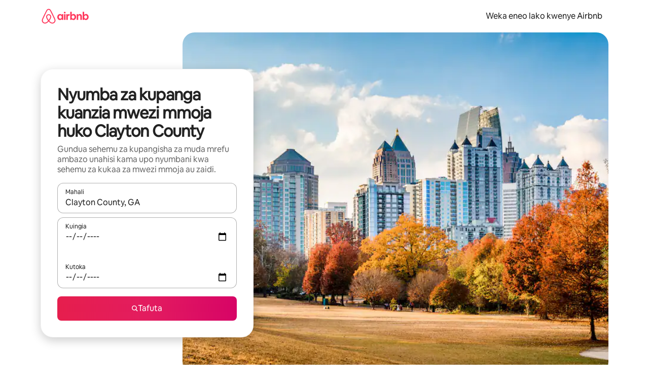

--- FILE ---
content_type: text/javascript
request_url: https://a0.muscache.com/airbnb/static/packages/web/sw/ce9a.9d62d1ed5b.js
body_size: 16144
content:
__d(function(g,r,i,a,m,e,d){"use strict";var o=r(d[0]).default;function t(){let s=o(r(d[1]));return t=function(){return s},s}Object.defineProperty(e,"__esModule",{value:!0}),e.NiobeError=void 0;var s=o(r(d[2]));class n extends Error{static isNiobeError(o){return o?.name==="NiobeError"}static isGraphQLErrors(o){return n.isNiobeError(o)&&Array.isArray(o?.cause)}static isNetworkError(o){return n.isNiobeError(o)&&o.cause?.name==="NiobeNetworkError"}static isAbortError(o){return n.isNiobeError(o)&&o.cause?.name==="AbortError"}static isSSRTimeoutError(o){return n.isNiobeError(o)&&o.cause?.code==="ECONNABORTED"}static get genericErrorMessage(){return s.default.t("niobe.generic_error_message")}constructor(o){let s;const c=Array.isArray(o);c&&((0,t().default)(o.length>0,"NiobeError cannot be constructed with an empty array"),[{message:s}]=o),super(s||n.genericErrorMessage,{cause:o}),this.name="NiobeError",this.cause=void 0,this.graphQLErrors=void 0,this.networkError=void 0,this.cause=o,c?this.graphQLErrors=o:this.networkError=o}}e.NiobeError=n},"00dfad",["ba7a76","1d8d09","a9f4b1"]);
__d(function(g,r,i,a,m,e,d){"use strict";function t(){let n=r(d[0]);return t=function(){return n},n}function n(){let t=r(d[1]);return n=function(){return t},t}function u(){let t=r(d[2]);return u=function(){return t},t}function o(){let t=r(d[3]);return o=function(){return t},t}function c(){let t=r(d[4]);return c=function(){return t},t}function f(){let t=r(d[5]);return f=function(){return t},t}function l(){let t=r(d[6]);return l=function(){return t},t}function b(){let t=r(d[7]);return b=function(){return t},t}function s(){let t=r(d[8]);return s=function(){return t},t}function y(){let t=r(d[9]);return y=function(){return t},t}function P(){let t=r(d[10]);return P=function(){return t},t}function p(){let t=r(d[11]);return p=function(){return t},t}function O(){let t=r(d[12]);return O=function(){return t},t}function j(){let t=r(d[13]);return j=function(){return t},t}function Q(){let t=r(d[14]);return Q=function(){return t},t}function h(){let t=r(d[15]);return h=function(){return t},t}function E(){let t=r(d[16]);return E=function(){return t},t}Object.defineProperty(e,"__esModule",{value:!0}),Object.defineProperty(e,"NiobeError",{enumerable:!0,get:function(){return u().NiobeError}}),Object.defineProperty(e,"NiobeNetworkError",{enumerable:!0,get:function(){return o().NiobeNetworkError}}),Object.defineProperty(e,"caughtGraphQLErrorsSymbol",{enumerable:!0,get:function(){return n().caughtGraphQLErrorsSymbol}}),Object.defineProperty(e,"extractErrors",{enumerable:!0,get:function(){return t().extractErrors}}),Object.defineProperty(e,"extractFieldWithCaughtErrors",{enumerable:!0,get:function(){return t().extractFieldWithCaughtErrors}}),Object.defineProperty(e,"fieldHasNoErrors",{enumerable:!0,get:function(){return t().fieldHasNoErrors}}),Object.defineProperty(e,"hasError",{enumerable:!0,get:function(){return t().hasError}}),Object.defineProperty(e,"readInlineData",{enumerable:!0,get:function(){return E().readInlineData}}),Object.defineProperty(e,"useClientSideQuery",{enumerable:!0,get:function(){return c().useClientSideQuery}}),Object.defineProperty(e,"useClientSideRestQuery",{enumerable:!0,get:function(){return f().useClientSideRestQuery}}),Object.defineProperty(e,"useInvalidateQuery",{enumerable:!0,get:function(){return l().useInvalidateQuery}}),Object.defineProperty(e,"useMutation",{enumerable:!0,get:function(){return b().useMutation}}),Object.defineProperty(e,"useNiobeClient",{enumerable:!0,get:function(){return s().useNiobeClient}}),Object.defineProperty(e,"useOrCreateNiobeClient",{enumerable:!0,get:function(){return y().useOrCreateNiobeClient}}),Object.defineProperty(e,"usePrefetch",{enumerable:!0,get:function(){return P().usePrefetch}}),Object.defineProperty(e,"usePrefetchQuery",{enumerable:!0,get:function(){return p().usePrefetchQuery}}),Object.defineProperty(e,"usePreloadedQuery",{enumerable:!0,get:function(){return O().usePreloadedQuery}}),Object.defineProperty(e,"usePreloadedRestQuery",{enumerable:!0,get:function(){return j().usePreloadedRestQuery}}),Object.defineProperty(e,"useSubscription",{enumerable:!0,get:function(){return Q().useSubscription}}),Object.defineProperty(e,"useTriggeredQuery",{enumerable:!0,get:function(){return h().useTriggeredQuery}}),Object.defineProperty(e,"useUnmaskedFragment",{enumerable:!0,get:function(){return E().useUnmaskedFragment}})},"068abc",["33b46b","db0b62","00dfad","1004f3","c5dc4e","5e3129","dc85d5","232bbc","915be2","647064","5caabc","117181","38cef4","e322ba","c50670","b54273","a1c4a0"]);
__d(function(g,r,i,a,m,e,d){"use strict";Object.defineProperty(e,"__esModule",{value:!0}),e.directCacheAccessDuringOptimisticUpdateError=function(n){return t(`NIOBE93 [${n}]`)},e.invalidNormalizationPatch=function(){return t("NIOBE42")},e.invalidQueryRefError=function(n){return t("NIOBE11")},e.missingSubscriptionId=function(n){return t(`NIOBE72 [${n}]`)},e.niobeClientNotFoundFromContext=function(n){return t(`NIOBE01 [${n}]`)},e.optimisticResponseWithoutNormalizedItemsError=function(n){return t(`NIOBE92 [${n}]`)},e.receivedQueryRefForWrongClient=function({type:n},{type:o}){return t(`NIOBE03 [${n} ${o}]`)},e.reportNiobeError=o,e.ssrTimeoutError=function(n,o){return t(`NIOBE52 [${n}]`)},e.throwNiobeError=function(n){throw n},e.unexpectedlyUnloadedPrepareLoader=function(){return t("NIOBE21")},e.unparseableSubscriptionMessage=function(n){return t(`NIOBE71 [${n}]`)},e.warnNiobeError=function(n,t){o(n,t)};var n=r(d[0]);function t(t){return new n.PineappleError(t,{fingerprint:["niobe"]})}function o(t,o){(0,n.reportError)(t,o)}},"07f19c",["f2f40f"]);
__d(function(g,r,i,a,m,e,d){"use strict";Object.defineProperty(e,"__esModule",{value:!0}),e.NiobeNetworkError=void 0,e.NiobeNetworkError=class extends Error{constructor(t,{body:s,errorType:o,statusCode:h,headers:u}={}){super(t),this.name="NiobeNetworkError",this.body=void 0,this.errorType=void 0,this.result=void 0,this.statusCode=void 0,this.headers=void 0,this.body=s,this.errorType=o,this.statusCode=h,this.headers=u;try{this.result=s&&JSON.parse(s)}catch{}}}},"1004f3",[]);
__d(function(g,r,i,a,m,_e,d){"use strict";var e=r(d[0]).default;Object.defineProperty(_e,"__esModule",{value:!0}),_e.usePrefetchQuery=function(e){let l=(0,u().useNiobeClient)(),[s,c]=(0,t.useState)({data:void 0,loading:!1,networkStatus:"loading",variables:e.variables,error:void 0}),f=(0,n.default)(()=>e,[e]),v=(0,t.useMemo)(()=>new AbortController,[f]);return(0,t.useEffect)(()=>()=>{v.abort()},[v]),[s,(0,t.useCallback)(async function(){c(e=>({...e,loading:!0,networkStatus:"loading"}));let{signal:e}=v;try{let t=await l.prefetchQuery({signal:e,...f});return c({error:void 0,...t,loading:!1,networkStatus:"ready",variables:f.variables,data:t.data||void 0}),t}catch(t){let e=t instanceof Error?t:Error(String(t));c({error:new(o()).NiobeError(e),loading:!1,networkStatus:"error",variables:f.variables,data:void 0})}},[l,f])]};var t=r(d[1]),n=e(r(d[2]));function o(){let e=r(d[3]);return o=function(){return e},e}function u(){let e=r(d[4]);return u=function(){return e},e}},"117181",["ba7a76","07aa1f","54d92b","00dfad","915be2"]);
__d(function(g,r,i,a,m,e,d){"use strict";Object.defineProperty(e,"__esModule",{value:!0}),e.useMutation=function(u,l){let s=(0,n().useNiobeClient)(),[c,f]=(0,t.useState)({data:void 0,error:void 0,called:!1,loading:!1}),_=(0,t.useRef)(l);return _.current=l,[(0,t.useCallback)(async t=>{let n=_.current;f(t=>({...t,loading:!0}));let l=await s.mutate({mutation:u,...n,...t,unsafe__shouldThrowErrors:!1});if(n?.unsafe__shouldThrowErrors){let t=(0,o().parseMutationErrorToThrow)(l.error);if(t)throw f({data:void 0,loading:!1,called:!0,error:t}),t}f({...l,data:l.data??void 0,loading:!1,called:!0});let c=t?.onCompleted||n?.onCompleted;return c&&!l.error&&c(l?.data||{}),l},[s,u]),c]};var t=r(d[0]);function o(){let t=r(d[1]);return o=function(){return t},t}function n(){let t=r(d[2]);return n=function(){return t},t}},"232bbc",["07aa1f","f9de9f","915be2"]);
__d(function(g,r,i,a,m,e,d){"use strict";var n=r(d[0]).default;Object.defineProperty(e,"__esModule",{value:!0}),e.createSectionConfig=function({clientLoader:n,serverLoader:l,...c}){let o=(0,u.default)(n);return l&&(o.value=(0,t.default)(l)),{loader:o,...c}},e.createSectionContainer=function(n,t){function u(u){return(0,l.jsx)(n,{...t(u)})}return u.displayName=`${n.displayName||n.name}Container`,u},e.createSectionRegistry=function(n){return function(t){return null===t?null:n[t]||null}};var t=n(r(d[1])),u=n(r(d[2])),l=r(d[3])},"28b6a0",["ba7a76","d17907","b4385c","b8c07d"]);
__d(function(g,r,i,a,m,e,d){"use strict";Object.defineProperty(e,"__esModule",{value:!0}),e.useAppRoutes=function(){return(0,t.useContext)(u.AppRoutesContext)};var t=r(d[0]),u=r(d[1])},"2c12de",["07aa1f","8a5cbd"]);
__d(function(g,r,i,a,m,e,d){"use strict";var t=r(d[0]).default;function n(){let t=r(d[1]);return n=function(){return t},t}Object.defineProperty(e,"__esModule",{value:!0}),e.createBrowserSideClient=function(t,{hydrationData:R,origin:p}){let E,v,h=window,y=new URLSearchParams(h.location.search),k="true"===y.get("niobe_skip_prepare"),B=(0,n().createBrowserFetch)(h.fetch),H=(0,_().getBrowserHyperloopEnv)(),N=(0,w().createBrowserMetricReporter)(H),T=c.default.logJitneyEvent.bind(c.default),{performance:W}=h,A=W?.memory?.jsHeapSizeLimit,I=(0,l().createNiobeFetchEventSource)(h.document.body),L=(0,S().getWebSocketGatewayURL)(h.location),M=L?new(s()).WebSocketClient({WebSocket:h.WebSocket,onlineIndicator:h,wsGatewayURL:L,metricReporter:N,jitneyLogger:T}):void 0;return new t({cacheMaxSize:A&&A/4,disablePrepare:k,extraHeaders:(E={},(v=y.get("niobe_test_destinations"))&&(E[b().KRAKEN_TEST_DESTINATIONS_HEADER]=v),E),fetch:B,fetchStatusMessageTarget:I,flagger:o.default,generateRandomString:f.generateRandomString,getRenderingState:u.getRenderingState,hydrationData:R,jitneyLogger:T,metricReporter:N,webSocketClient:M,origin:p})};var o=t(r(d[2])),u=r(d[3]),c=t(r(d[4])),f=r(d[5]);function l(){let t=r(d[6]);return l=function(){return t},t}function S(){let t=r(d[7]);return S=function(){return t},t}function s(){let t=r(d[8]);return s=function(){return t},t}function _(){let t=r(d[9]);return _=function(){return t},t}function b(){let t=r(d[10]);return b=function(){return t},t}function w(){let t=r(d[11]);return w=function(){return t},t}},"2ecef8",["ba7a76","dcca7a","dcc72a","9f22cd","c8b97a","24220e","da80b1","c4749a","84b0db","4227a5","f3f6d0","09f3f6"]);
__d(function(g,r,i,a,m,e,d){"use strict";function t(){let o=r(d[0]);return t=function(){return o},o}Object.defineProperty(e,"__esModule",{value:!0}),e.hasError=e.extractErrors=void 0,e.hasError=o=>o&&"object"==typeof o&&t().caughtGraphQLErrorsSymbol in o||!1,e.extractErrors=o=>o[t().caughtGraphQLErrorsSymbol].error.cause},"33b46b",["db0b62"]);
__d(function(g,r,i,a,m,e,d){"use strict";Object.defineProperty(e,"__esModule",{value:!0}),e.usePreloadedQuery=function({queryRef:s}){s?.promise||(0,o().throwNiobeError)((0,o().invalidQueryRefError)(s));let f=(0,u().useNiobeClient)(),{queryAggregateRef:h,setQueryAggregate:y,result:v}=(0,l().useQueryAggregate)(s),P=(0,t.useRef)(s.options);P.current=s.options;let b=(0,t.useCallback)(function(t){let n=h.current.refetch({variables:t??P.current.variables,fetchPolicy:"network-only",skip:!1});return y(n),n.onLoaded(()=>n.getResult())},[h,y]),R=(0,t.useCallback)(async function({variables:t,updateQuery:n,fetchPolicy:o}){let{newQueryAggregate:u,newQueryPage:c}=h.current.addPage({variables:t,fetchPolicy:o},n);return y(u),await c.queryRef.promise,c.getResult()},[h,y]),k=f.getRenderingState(),p="client-render"===k,w=(0,t.useMemo)(()=>{let t={...v,refetch:b,fetchMore:R};if("cache-and-network"===P.current.fetchPolicy&&["loading","setVariables"].includes(v.networkStatus)){let n=f.executeFrom({queryRef:s,options:{fetchPolicy:"cache-only"}})?.result?.data??void 0;return{...t,data:n}}return s.deferred&&!p?{...t,loading:!0,data:void 0,networkStatus:"loading",error:void 0}:t},[v,b,R,s,p,f]),{rerender:C}=(0,n.useRerender)();return(0,t.useEffect)(()=>{s.deferred&&"client-hydration"===k&&!v.loading&&Promise.resolve().then(()=>{!function t(n,o){if("client-hydration"===n.getRenderingState())return new Promise(t=>{setTimeout(t,0)}).then(()=>{t(n,o)});Promise.resolve().then(()=>o())}(f,C)})},[]),(0,c().usePreventCaching)(w?.error),w};var t=r(d[0]),n=r(d[1]);function o(){let t=r(d[2]);return o=function(){return t},t}function u(){let t=r(d[3]);return u=function(){return t},t}function c(){let t=r(d[4]);return c=function(){return t},t}function l(){let t=r(d[5]);return l=function(){return t},t}},"38cef4",["07aa1f","7989a6","07f19c","915be2","52254f","bc2354"]);
__d(function(g,r,i,a,m,e,d){"use strict";Object.defineProperty(e,"__esModule",{value:!0}),e.scrollbarGutterClassName=void 0,e.scrollbarGutterClassName="scrollbar-gutter"},"3cf1d7",[]);
__d(function(g,r,i,a,m,e,d){"use strict";Object.defineProperty(e,"__esModule",{value:!0}),e.extractPrepareFromMatches=function(o){let t=[];return o.forEach(({match:o,route:n})=>{n?.component?.prepareNiobe&&t.push({match:o,prepareNiobe:n.component.prepareNiobe,load:n.component.load})}),t},e.loadPreparables=function({preparables:o}){return Promise.all(o.map(({load:o})=>o?.()))},e.preparePreparables=function({preparables:o,prepareOptions:t}){return Promise.all(o.map(({match:o,prepareNiobe:n})=>Promise.resolve(n({...t,match:o})).then(o=>Promise.all(Object.values(o).map(o=>Promise.resolve(o).then(o=>o?.promise??o))))))}},"478502",[]);
__d(function(g,r,i,a,m,e,d){"use strict";var t=r(d[0]).default;Object.defineProperty(e,"__esModule",{value:!0}),e.default=function({contextTypes:t,children:o}){let l=(0,u.default)(t)??t;if(l.length!==t.length||l.some((n,u)=>t[u]!==n))throw Error("context types should not change between renders");return o(t.map(t=>({type:t,value:(0,n.useContext)(t)})))};var n=r(d[1]),u=t(r(d[2]))},"48b244",["ba7a76","07aa1f","67c39a"]);
__d(function(g,r,i,_a,m,e,d){"use strict";var t=r(d[0]).default;Object.defineProperty(e,"__esModule",{value:!0}),e.enqueueAfterPageslots=function(t){let n,a;return l.getState()?n=l.subscribe(l=>{l||(a=requestIdleCallback(t),n?.(),n=void 0)}):a=requestIdleCallback(t),()=>{n?.(),void 0!==a&&cancelIdleCallback(a)}},e.getNextBreakpoint=function(){let t=s.find(([,t])=>(g.window&&g.window.innerWidth)>=t);return t&&t[0]},e.hasPendingPageslots=void 0;var n=t(r(d[1])),a=r(d[2]);let l=e.hasPendingPageslots=(0,n.default)(!1),s=Object.entries(a.breakpoints).sort((t,n)=>n[1]-t[1])},"49500e",["ba7a76","319658","39778f"]);
__d(function(g,r,i,a,m,e,d){"use strict";Object.defineProperty(e,"__esModule",{value:!0});var t=e.SeoComponentClickExtraData={defaultProps:{},propTypes:{}};t.fullyQualifiedName="SeoLandingPages.v1.SeoComponentClickExtraData",e.SeoComponentClickExtraDataEvent=function(n){return{eventData:n,eventDataSchema:t}}},"49bb87",[]);
__d(function(g,r,i,a,m,e,d){"use strict";var t=r(d[0]).default;function n(){let t=r(d[1]);return n=function(){return t},t}Object.defineProperty(e,"__esModule",{value:!0}),e.usePrefetch=function(){let{getMatchedRoute:t}=(0,l.useContext)(c.AppRoutesContext),s=(0,l.useContext)(p.InjectorContext);return(0,l.useCallback)(async function(l){let c=t(l,{matchAll:!0});if(c)return h(c,(0,n().createLocation)(l),s)},[t,s])};var l=r(d[2]),s=t(r(d[3])),c=r(d[4]),o=r(d[5]),u=r(d[6]),f=t(r(d[7])),p=r(d[8]),y=r(d[9]);async function h(t,n,l){let[s,...c]=t,o=await w(s,n,l);0!==c.length&&await h(c,n,o)}async function w(t,n,l){let{match:c,route:p}=t;if(p.installers?.length===0)return;let h=await Promise.all((p.installers||[]).map(t=>(0,y.isAsyncInstaller)(t)?t.loader():t)),w=new s.default({parent:l,installers:[f.default,...h,({provide:t})=>{t(o.InitialMatchedRouteToken,[],()=>({route:p,match:c,location:n})),t(o.IsPrefetchToken,[],()=>!0)}]});w.createInstances();let P=await w.getAsync(u.PropServiceToken);return await w.getAsync(o.RenderDependenciesToken),P.selectProps({route:p,match:c,location:n}),w}},"50caf3",["ba7a76","d69748","07aa1f","cd194e","8a5cbd","b51a5d","c05363","90039c","ee1006","f7ea68"]);
__d(function(g,r,i,a,m,e,d){"use strict";Object.defineProperty(e,"__esModule",{value:!0}),e.usePreventCaching=function(o){let{preventCaching:s}=(0,t.useContext)(n.HyperloopProvidedContext);(o?.graphQLErrors?.length||o?.message)&&s?.()};var t=r(d[0]),n=r(d[1])},"52254f",["07aa1f","a78e15"]);
__d(function(g,r,i,a,m,e,d){"use strict";var u=r(d[0]).default;Object.defineProperty(e,"__esModule",{value:!0}),e.default=function(u,f){var c=(0,l.useSignals)(2);try{let l=(0,t.useRef)();return l.current&&(0,n.default)(f,l.current.key)||(l.current={key:f,value:u()}),l.current.value}finally{c.f()}};var t=r(d[1]),n=u(r(d[2])),l=r(d[3])},"54d92b",["ba7a76","07aa1f","3dcd9d","e086eb"]);
__d(function(g,r,i,a,m,e,d){"use strict";var t=r(d[0]).default;Object.defineProperty(e,"__esModule",{value:!0}),e.default=void 0;var o=t(r(d[1])),u=t(r(d[2]));let l={heightCacheDiscardLimit:100,schedulerAccountsForScriptLoad:!0,preemptiveLoadComponentForEagerSlots:!0,loadComponentLimit:1,serverPreloadsAsyncChunks:!0,idleBudget:50,fillBudget:5,eagerBudget:50,pauseWhenInputPending:!0};e.default=()=>{if(u.default.getBootstrap("pageslot_cookie_config_override")){let t=(0,o.default)("__savedPageSlotParameters")??"{}";return{...l,...JSON.parse(t)}}return l}},"58a406",["ba7a76","e7272f","c235f8"]);
__d(function(g,r,i,a,m,e,d){"use strict";var t=r(d[0]).default;r(d[1]),r(d[2]),t(r(d[3]))},"5a3e8e",["ba7a76","07aa1f","f35aee","179d2f"]);
__d(function(g,r,i,a,m,e,d){"use strict";function t(){let n=r(d[0]);return t=function(){return n},n}Object.defineProperty(e,"__esModule",{value:!0}),e.usePrefetch=function(b){let P=(0,u.usePrefetch)(),{overrideScheduler:h,usePostTaskOptions:y={strategy:"recycle"}}=b||{},{scheduler:C}=(0,l.usePostTaskScheduler)(y),w=(0,n.useRef)(new AbortController),A=(0,n.useCallback)(()=>{w.current.abort(),w.current=new AbortController},[w]),{getMatchedRoute:R}=(0,o.useAppRoutes)(),S=(0,p().useOrCreateNiobeClient)({}),k=(0,n.useRef)(S);k.current=S;let v=(0,s().useSharedPrepareOptions)(),O=(0,n.useRef)(v);return O.current=v,{prefetch:(0,n.useCallback)(function({path:n,state:u,shouldPreparePreparables:o=!0,schedulerOptions:l={priority:"background"}}){let s=new AbortController,p=new(c()).MultiAbortController;async function b(){await P(n);let l=R(n,{matchAll:!0});if(!l||!k.current)return;let c=(0,f().extractPrepareFromMatches)(l);if(await (0,f().loadPreparables)({preparables:c}),o){let o=k.current;await (0,f().preparePreparables)({preparables:c,prepareOptions:{...O.current,loadQuery:t=>o.prefetchPreloadQuery?.bind(o)({...t,signal:h?void 0:p.signal}),preloadRestQuery:o.preloadRestQuery?.bind(o),previousPrepareProps:null,previousLocation:null,isPrefetch:!0,location:(0,t().createLocation)(n,u)}})}}if(p.addSufficientSignal(w.current.signal),p.addSufficientSignal(s.signal),h){let t=b();return t.finished=t,t}C.postTask(()=>b(),{...l,signal:p.signal});let y=b();return y.abort=()=>s.abort(),y.finished=y,y},[R,C,h,P]),abortAll:A}};var n=r(d[1]),u=r(d[2]),o=r(d[3]),l=r(d[4]);function c(){let t=r(d[5]);return c=function(){return t},t}function s(){let t=r(d[6]);return s=function(){return t},t}function f(){let t=r(d[7]);return f=function(){return t},t}function p(){let t=r(d[8]);return p=function(){return t},t}},"5caabc",["d69748","07aa1f","50caf3","2c12de","53bb4a","b3b435","7d1a0c","478502","647064"]);
__d(function(g,r,i,a,m,e,d){"use strict";var t=r(d[0]).default;r(d[1]),t(r(d[2]))},"5e3129",["ba7a76","07aa1f","54d92b"]);
__d(function(g,r,i,a,m,e,d){"use strict";Object.defineProperty(e,"__esModule",{value:!0}),e.ScrollbarGutter=function({disabled:o=!1}){let f=(0,s.useCx)();return((0,t.useEffect)(()=>{if(o)return;let t=document.documentElement;return t.classList.add(l.scrollbarGutterClassName),()=>{t.classList.remove(l.scrollbarGutterClassName)}},[]),o)?null:(0,u.jsx)("div",{className:f(c,n)})},r(d[0]);var t=r(d[1]),s=r(d[2]),l=r(d[3]),u=r(d[4]);let c="dprtsy3",n="g1rrwumj"},"5e34c8",["ea4b89","07aa1f","4786a8","3cf1d7","b8c07d"]);
__d(function(g,r,i,a,m,e,d){"use strict";var t=r(d[0]).default;Object.defineProperty(e,"__esModule",{value:!0}),e.getClientConstructor=void 0,e.useOrCreateNiobeClient=function(t){let u=(0,n.useContext)(l.default);(0,o.collectAsyncChunks)(c().niobeClientLoader,t||u);let{niobeMinimalistClient:y}=(0,n.useContext)(C.HyperloopProvidedContext),{niobeClientData:x}=(0,n.useContext)(s.HyperloopPropsContext),w=(0,n.useContext)(f().NiobeClientReactContext),[N,O]=(0,n.useState)(()=>y??w??(v.value&&(0,b().createBrowserSideClient)(v.value,{hydrationData:x,origin:"useOrCreateNiobeClientState"})));return(0,n.useEffect)(()=>{let t=!0;return N||v().then(n=>{t&&O((0,b().createBrowserSideClient)(n,{hydrationData:x,origin:"useOrCreateNiobeClientEffect"}))}),()=>{t=!1}},[]),(0,n.useEffect)(()=>{let t=!0;if(N&&!w)return(async()=>{for await(let n of p())t&&n?.niobeClientData&&N.updateCache(n?.niobeClientData)})(),()=>{t=!1}},[N,w]),N??null};var n=r(d[1]),o=r(d[2]),l=t(r(d[3])),u=t(r(d[4])),s=r(d[5]),C=r(d[6]);function c(){let t=r(d[7]);return c=function(){return t},t}function f(){let t=r(d[8]);return f=function(){return t},t}function b(){let t=r(d[9]);return b=function(){return t},t}async function*p(){for(let t=0;;t+=1){p.promises[t]??=(0,u.default)(`deferred-state-${t}`);let n=await p.promises[t];if(null==n)break;yield n}}p.promises=[];let v=async()=>{let t=await (0,c().niobeClientLoader)();return v.value=t,t};e.getClientConstructor=v},"647064",["ba7a76","07aa1f","f35aee","179d2f","ff7755","ab9511","a78e15","f4665c","485358","2ecef8"]);
__d(function(g,r,i,a,m,e,d){"use strict";var t=r(d[0]).default;Object.defineProperty(e,"__esModule",{value:!0}),e.default=function(t,u,f,n){},r(d[1]),t(r(d[2]))},"65ed12",["ba7a76","3e4681","a105fc"]);
__d(function(g,r,i,a,m,e,d){"use strict";Object.defineProperty(e,"__esModule",{value:!0}),e.default=function(n,c=u){let f=(0,t.useRef)();return(0,t.useEffect)(()=>{c(n)&&(f.current=n)},[c,n]),f.current};var t=r(d[0]);let u=()=>!0},"67c39a",["07aa1f"]);
__d(function(g,r,i,a,m,_e,d){"use strict";var e=r(d[0]).default;Object.defineProperty(_e,"__esModule",{value:!0}),_e.default=function({sectionId:e,sectionType:c,order:l,pageName:u,children:p,clickTracking:f=!1,className:_}){let v="presentation",k="section";return"FOOTER"===c?(k="footer",v=void 0):"HEADER"===c&&(k="div"),(0,s.jsx)(k,{className:_,"data-tracking-events":n.IMPRESSION_TRACKING_ATTR,"data-tracking-id":c,"data-tracking-section-id":e,"data-component-position":l,"data-testid":c,onClick:f?n=>{(0,o.default)({componentPosition:l,impressionUuid:t.default.getLogger().pageImpressionUuid,sectionId:e,sectionType:c,pageName:u,linkUrl:n.target?.closest("a")?.href||void 0})}:void 0,role:v,children:p})};var t=e(r(d[1])),o=e(r(d[2])),n=r(d[3]),s=r(d[4])},"6913cd",["ba7a76","c8b97a","810248","9d7195","b8c07d"]);
__d(function(g,r,i,a,m,e,d){"use strict";var t=r(d[0]).default;Object.defineProperty(e,"__esModule",{value:!0}),e.resetSlotHydrator=function(){h.clear(),cancelAnimationFrame(p),p=0,cancelIdleCallback(w),w=0,clearTimeout(_),_=0},e.scheduleSlotHydration=function(t,n,o){let l=h.get(t)||[];l.length||h.set(t,l),l.push({slot:n,type:o}),k()};var n=r(d[1]),o=t(r(d[2]));let{idleBudget:l,fillBudget:u,eagerBudget:c,pauseWhenInputPending:s}=(0,t(r(d[3])).default)(),f=(0,n.createLogger)("PageSlot"),h=new Map,p=0,w=0,_=0;async function y({slot:t,type:n}){let l=(0,o.default)(),u=l.now();if("hydrate"===n)await t.hydrate();else if("loadComponent"===n)await t.loadComponentAndScheduleUpdate();else throw Error(`Unknown run mode type ${n}`);return{type:n,duration:l.now()-u,slot:t}}function v(t,n,l=[]){let u,c=void 0!==navigator.scheduling?.isInputPending&&s,p=(0,o.default)(),w=p.now();t>0&&h.forEach((t,o)=>{for(;!u&&t.length>0&&n.includes(t[0].slot.hydrationMode)&&(!c||!navigator.scheduling?.isInputPending());)u=t.shift();t.length||h.delete(o)}),u?y(u).then(o=>{v(t-(p.now()-w),n,[...l,o])}):h.size>0&&k(),!u&&l.length>0&&f(()=>{let t=l.reduce((t,{duration:n})=>t+n,0);return[`ran ${l.length} tasks for ${n} in ${t}ms`,l]})}function k(){_||(_=setTimeout(()=>{_=0,v(c,["unordered_eager"])})),p||(p=requestAnimationFrame(()=>{p=0,v(u,["ordered_fill"])})),w||(w=requestIdleCallback(()=>{w=0,v(l,["ordered_idle","ordered_fill","unordered_eager"])}))}},"6b25b1",["ba7a76","102445","5d602b","58a406"]);
__d(function(g,r,i,a,m,e,d){"use strict";function t(){let s=r(d[0]);return t=function(){return s},s}Object.defineProperty(e,"__esModule",{value:!0}),e.QueryPage=void 0;class s{constructor({queryRef:t,client:s,stitcher:u}){this.queryRef=void 0,this.stitcher=void 0,this.client=void 0,this.memo=void 0,this.queryRef=t,this.stitcher=u,this.client=s,this.memo=new WeakMap}watchOnce(t){return this.client.watchOnce(this.queryRef,u=>{this.queryRef===u?this.watchOnce(t):t(new s({...this,queryRef:u}))})}isLoading(){let t=this.client.readResult({queryRef:this.queryRef});return!t||!!t.deferred}isNetworkErrored(){return!!this.getResult()?.error?.networkError}getResult(){let s=this.client.readResult({queryRef:this.queryRef});if(!t().NiobeError.isAbortError(s?.error))return s??void 0}stitch(t){let s=this.memo.get(t);if(s)return s;let u=this.getResult();if(!u||!this.stitcher||!t.data)return t;let{variables:h}=this.queryRef.options,o={variables:h,...t,error:u.error??t.error,data:this.stitcher(t.data,{fetchMoreResult:this.getResult()?.data??void 0,variables:h})};return this.memo.set(t,o),o}refetch(t){return new s({...this,queryRef:this.client.executeFrom({queryRef:this.queryRef,options:t})})}}e.QueryPage=s},"727564",["00dfad"]);
__d(function(g,r,_i,a,m,e,d){"use strict";Object.defineProperty(e,"__esModule",{value:!0}),e.QueryAggregate=void 0;var t=r(d[0]);function i(){let t=r(d[1]);return i=function(){return t},t}let s={data:void 0};class n{static fromQueryRef(t,s){return new n({parent:void 0,client:s,type:"fetch",firstPage:new(i()).QueryPage({queryRef:t,client:s}),nextPages:[]})}constructor({parent:t,firstPage:i,nextPages:s,client:n,type:h}){this.parent=void 0,this.firstPage=void 0,this.nextPages=void 0,this.type=void 0,this.client=void 0,this.memo=void 0,this.parent=t,this.firstPage=i,this.nextPages=s,this.client=n,this.type=h,this.memo=new WeakMap}pages(){return[this.firstPage].concat(this.nextPages)}watchOnce(t){let i=this.pages().map((s,h)=>s.watchOnce(s=>{i.forEach(t=>t()),t(this,new n({parent:this,firstPage:0===h?s:this.firstPage,nextPages:h>=1?this.nextPages.slice(0,h-1).concat(s).concat(this.nextPages.slice(h)):this.nextPages,client:this.client,type:this.type}))}))}isLoading(){return this.firstPage.isLoading()}async onLoaded(i){let s=()=>t.MagicTransitionState.anyActive.value&&t.MagicTransitionState.activeViewTransition.value?t.MagicTransitionState.activeViewTransition.value.finished.then(()=>i(this)):i(this);return await Promise.all(this.pages().map(t=>t.queryRef.promise)),s()}getNetworkStatus(){if(this.pages().some(t=>t.isNetworkErrored()))return"error";if(!this.pages().some(t=>t.isLoading()))return"ready";switch(this.type){case"fetch":return"loading";case"refetch":return"refetch";case"fetchMore":return"fetchMore";case"setVariables":return"setVariables";default:return"ready"}}getResult(){let{firstPage:t,nextPages:i}=this,n=t.getResult(),h=(n&&i.reduce((t,i)=>i.stitch(t),n))??this.loadedAncestor()?.getResult()??s;return this.augmentResultFor(h)}getMemoizedResult(t){return this.memo.get(t)??this.parent?.getMemoizedResult(t)}augmentResultFor(t){let{firstPage:i}=this,s=this.getMemoizedResult(t);if(s&&s.networkStatus===this.getNetworkStatus())return s;let n={...t,data:t.data??void 0,loading:this.isLoading(),stale:!1,variables:i.queryRef.options.variables,queryRef:i.queryRef,networkStatus:this.getNetworkStatus()};return this.memo.set(t,n),n}loadedAncestor(){if(this.parent)return this.parent.isLoading()?this.parent.loadedAncestor():this.parent}replaceWith(t){return new n({...this,parent:this,firstPage:new(i()).QueryPage({queryRef:t,client:this.client}),nextPages:[],type:"setVariables"})}refetch(t){return new n({...this,parent:this,firstPage:this.firstPage.refetch(t),nextPages:[],type:"refetch"})}addPage(t,s){let h=new(i()).QueryPage({queryRef:this.client.executeFrom({queryRef:this.firstPage.queryRef,options:t}),stitcher:s,client:this.client});return{newQueryAggregate:new n({...this,parent:this,firstPage:this.firstPage,nextPages:[...this.nextPages,h],type:"fetchMore"}),newQueryPage:h}}}e.QueryAggregate=n},"77a35e",["83da1f","727564"]);
__d(function(g,r,i,a,m,e,d){"use strict";Object.defineProperty(e,"__esModule",{value:!0}),e.MAX_WIDTH_XSMALL_AND_ABOVE=e.MAX_WIDTH_MEDIUM_AND_ABOVE=void 0,e.MAX_WIDTH_XSMALL_AND_ABOVE=374,e.MAX_WIDTH_MEDIUM_AND_ABOVE=744},"77a85d",[]);
__d(function(g,r,i,a,m,e,d){"use strict";Object.defineProperty(e,"__esModule",{value:!0}),e.useRerender=function(){let[,n]=(0,u.useState)({}),c=(0,t.useIsUnmounted)(),s=(0,u.useRef)(!1),l=(0,u.useCallback)((u=!1)=>{c.current||(u||!s.current)&&(s.current=!0,n({}))},[c]);return s.current=!1,{rerender:l,isRerenderScheduled:s}};var u=r(d[0]),t=r(d[1])},"7989a6",["07aa1f","d095a9"]);
__d(function(g,r,i,a,m,e,d){"use strict";var t=r(d[0]).default;Object.defineProperty(e,"__esModule",{value:!0}),e.useSharedPrepareOptions=function(){let{cookie:t,requestDomain:p,hostname:C}=function(){let{cookies:t,requestDomain:o,hostname:u}=(0,n.useContext)(c.HyperloopProvidedContext);return{cookie:(...t)=>(0,s.getCookieSync)(...t).value||null,requestDomain:window.location?.hostname,hostname:window.location?.hostname}}(),P=o.default.get("customPrepareNiobeData"),v=o.default.get("initialPageCDNCached"),S=String(h.default.current().idStr||""),b=(0,n.useContext)(f.TrebuchetClientContext);return{requestDomain:p,hostname:C,getRenderingState:l.getRenderingState,cookie:t,customPrepareNiobeData:P,currentUserId:S,isPrefetch:!1,getTrebuchets:t=>t.map(t=>b&&b(t)),flagger:u.Flagger,requestPreparePropsCache:null,initialPageCDNCached:v}};var n=r(d[1]),o=t(r(d[2]));t(r(d[3]));var u=r(d[4]),l=r(d[5]),c=r(d[6]),s=r(d[7]),f=r(d[8]),h=t(r(d[9]))},"7d1a0c",["ba7a76","07aa1f","ef2bc3","7e6ed7","dcc72a","9f22cd","a78e15","13babd","c5fff4","06a99e"]);
__d(function(g,r,i,a,m,e,d){"use strict";var n=r(d[0]).default;function t(){let n=r(d[1]);return t=function(){return n},n}function o(){let n=r(d[2]);return o=function(){return n},n}function u(){let n=r(d[3]);return u=function(){return n},n}Object.defineProperty(e,"__esModule",{value:!0}),e.default=function({componentPosition:n,impressionUuid:_,sectionType:p,linkUrl:f,pageName:v,sectionId:C}){(0,s.isBot)()||l.default.logJitneyEvent({schema:u().UniversalComponentActionEvent,event_data:{uuid:(0,t().v4)(),ancestor_uuids:[],ancestor_logging_ids:[],page:(0,c.default)(),component:"seo-landing-page-section",logging_id:"landing-page-platform.seo-landing-page-section",operation:2,method:"onClick",event_data_schema:o().SeoComponentClickExtraData,event_data:{component_position:n,impression_uuid:_,section_type:p,link_url:f,...C&&{section_id:C}},...v&&{page_name:v}}})};var c=n(r(d[4])),l=n(r(d[5])),s=r(d[6])},"810248",["ba7a76","305dd5","49bb87","08dcd9","b99f72","c8b97a","e9b7bf"]);
__d(function(g,r,i,a,m,e,d){"use strict";let t;Object.defineProperty(e,"__esModule",{value:!0}),e.AppRoutesContext=void 0,(t=(0,r(d[0]).createContext)({appRootRoutes:[],getMatchedRoute:()=>{throw Error("getMatchedRoute is not implemented. Make sure AppRoutesContext.Provider is in the tree.")},routes:[]})).displayName="AppRoutesContext",e.AppRoutesContext=t},"8a5cbd",["07aa1f"]);
__d(function(g,r,i,a,m,e,d){"use strict";var n=r(d[0]).default;Object.defineProperty(e,"__esModule",{value:!0}),e.default=function({data:n,errorReportingTeam:j,pageName:S,sectionRegistry:C}){let _=(0,o.useCx)(),v=n?.landing_page?.getLandingPage?.metadata?.productMetadata,O=n?.landing_page?.getLandingPage?.sections??[];function P(n){let l=C(n?.sectionComponentType??null);if(!n||!l||!l.loader)return null;let o=O.indexOf(n);return(0,f.jsx)(t.default,{errorReportingTeam:j,section:n,sectionConfig:l,order:o,pageName:S},n.sectionId)}let T=O.findIndex(n=>"HEADER"===String(n.sectionComponentType)),b=O.findIndex(n=>"FOOTER"===String(n.sectionComponentType)),h=-1===T?[]:O.slice(0,T),y=O.slice(-1===T?0:T+1,-1===b?O.length:b);return(0,f.jsxs)("div",{className:_(p,l.landingPagesCSSVariables.default),children:[(0,f.jsx)(c.ScrollbarGutter,{}),(0,f.jsx)(s.default,{loader:u.loadSEOProductMetadata,renderAsStatic:!0,children:n=>(0,f.jsx)(n,{data:v})}),h.map(P),P(O[T]),(0,f.jsx)("main",{id:"site-content",className:_(x),children:y.map(P)}),P(O[b])]})},r(d[1]);var t=n(r(d[2])),l=r(d[3]),o=r(d[4]),s=n(r(d[5])),c=r(d[6]),u=r(d[7]),f=r(d[8]);let p="p1fodv18",x="m1xcld8b"},"8d0156",["ba7a76","ea4b89","a427e3","fbc821","4786a8","a63234","5e34c8","9a9383","b8c07d"]);
__d(function(g,r,i,a,m,e,d){"use strict";Object.defineProperty(e,"__esModule",{value:!0}),e.default=void 0;let t=(0,r(d[0]).createContext)(void 0);t.displayName="SlotParentContext",e.default=t},"912b35",["07aa1f"]);
__d(function(g,r,i,a,m,e,d){"use strict";Object.defineProperty(e,"__esModule",{value:!0}),e.useNiobeClient=void 0;var t=r(d[0]);function n(){let t=r(d[1]);return n=function(){return t},t}function o(){let t=r(d[2]);return o=function(){return t},t}e.useNiobeClient=()=>{let u=(0,t.useContext)(n().NiobeClientReactContext);return u||(0,o().throwNiobeError)((0,o().niobeClientNotFoundFromContext)("minimalist")),u}},"915be2",["07aa1f","485358","07f19c"]);
__d(function(g,r,_i,a,m,e,d){"use strict";var t=r(d[0]).default;Object.defineProperty(e,"__esModule",{value:!0}),e.getSavedHeight=function(t){if(!t.length)return;let l=n;for(let n=0;n<t.length-1;n+=1){let i=t[n],f=l.get(i);if(void 0===f)return;l=f}let i=l.get(t[t.length-1]);if(!(i instanceof Map))return i},e.saveHeight=function(t,i){if(!t.length)return;let f=n.get(t[0]);void 0!==f&&(n.delete(t[0]),n.set(t[0],f));let u=n;for(let l=0;l<t.length-1;l+=1){let n=t[l],i=u.get(n);void 0===i&&(i=new Map,u.set(n,i)),u=i}u.set(t[t.length-1],i),n.size>l&&n.delete(n.keys().next().value)};let{heightCacheDiscardLimit:l}=(0,t(r(d[1])).default)(),n=new Map},"93a429",["ba7a76","58a406"]);
__d(function(g,r,i,a,m,e,d){"use strict";var t=r(d[0]).default;Object.defineProperty(e,"__esModule",{value:!0}),e.PageSlotIdRetriever=function({obj:t,objKey:n,children:l}){let o=(0,u.useId)();return t[n]=o,l};var u=r(d[1]);t(r(d[2]))},"956ec1",["ba7a76","07aa1f","912b35"]);
__d(function(g,r,i,a,m,e,d){"use strict";Object.defineProperty(e,"__esModule",{value:!0}),e.getBoundingClientRectAsync=function(n){return new Promise(t=>{let c=new IntersectionObserver(n=>{c.disconnect(),t(n[n.length-1].boundingClientRect)});c.observe(n)})},r(d[0]),r(d[1])},"9934d0",["07aa1f","53bb4a"]);
__d(function(g,r,i,a,m,e,d){"use strict";var t=r(d[0]).default;r(d[1]).default,Object.defineProperty(e,"__esModule",{value:!0}),e.loadSEOProductMetadata=void 0;var u=t(r(d[1]));t(r(d[2])),e.loadSEOProductMetadata=Object.assign((0,t(r(d[3])).default)(()=>r(d[5])(d[4]).then(u.default)),{prefetch:()=>r(d[5]).prefetch(d[4])})},"9a9383",["ba7a76","45f788","d17907","b4385c","0bd865","057569"]);
__d(function(g,r,i,a,m,e,d){"use strict";Object.defineProperty(e,"__esModule",{value:!0}),e.useAbortSignal=function(n=new AbortController){let u=(0,t.useRef)(n);return(0,t.useEffect)(()=>{let t=u.current;return()=>t.abort()},[]),u.current.signal};var t=r(d[0])},"9eac84",["07aa1f"]);
__d(function(g,r,i,a,m,e,d){"use strict";Object.defineProperty(e,"__esModule",{value:!0}),e.default=function(t){let n={tags:{}};t.graphQLErrors&&t.graphQLErrors.length&&t.graphQLErrors.forEach(n=>{(0,o.reportError)(n||t)}),t.networkError&&(n.tags.statusCode=t.networkError.statusCode||t.networkError.status,t.networkError.fingerprint&&(n.fingerprint=t.networkError.fingerprint),t.networkError.result&&t.networkError.result.errors?t.networkError.result.errors.forEach(t=>{(0,o.reportError)(t,n)}):(0,o.reportError)(t.networkError,n))};var o=r(d[0])},"a105fc",["f2f40f"]);
__d(function(g,r,i,a,m,e,d){},"a1c4a0",[]);
__d(function(g,r,i,a,m,e,d){"use strict";var t=r(d[0]).default;Object.defineProperty(e,"__esModule",{value:!0}),e.default=function({errorReportingTeam:t,order:s,pageName:l,section:u,sectionConfig:{loader:f,renderAsStatic:p}}){return(0,c.jsx)(o.default,{clickTracking:!0,sectionId:u.sectionId,sectionType:u.sectionComponentType,order:s,pageName:l,children:(0,c.jsx)(n.default,{loader:f,order:s,heightCacheKey:`${u.sectionComponentType}-${s}`,renderAsStatic:p,errorReportingTeam:t,children:t=>(0,c.jsx)(t,{...u})})})};var n=t(r(d[1])),o=t(r(d[2])),c=r(d[3])},"a427e3",["ba7a76","a63234","6913cd","b8c07d"]);
__d(function(g,_r,_i,_a,m,e,d){"use strict";var t=_r(d[0]).default;Object.defineProperty(e,"__esModule",{value:!0}),e.default=void 0,_r(d[1]);var i=_r(d[2]),o=t(_r(d[3])),r=t(_r(d[4])),n=_r(d[5]),s=_r(d[6]),a=t(_r(d[7])),l=_r(d[8]),h=t(_r(d[9])),u=t(_r(d[10])),c=_r(d[11]),p=t(_r(d[12])),y=_r(d[13]),f=_r(d[14]),C=_r(d[15]),_=_r(d[16]),v=t(_r(d[17])),b=t(_r(d[18]));_r(d[19]);var x=t(_r(d[20])),H=_r(d[21]),S=_r(d[22]),P=t(_r(d[23])),R=_r(d[24]),T=t(_r(d[25])),w=_r(d[26]),M=_r(d[27]);let N=(0,n.createLogger)("PageSlot"),{schedulerAccountsForScriptLoad:I,preemptiveLoadComponentForEagerSlots:V,loadComponentLimit:A,serverPreloadsAsyncChunks:j}=(0,T.default)();function D({loader:t,group:i,heightCacheKey:o}){return void 0===o?[]:[o,i||"",t]}function O(t){return new Promise(i=>(t(),Promise.resolve().then(i)))}let E="u">typeof IntersectionObserver?new IntersectionObserver(async t=>{let i=[];if(t.forEach(t=>{let{pageSlot:o}=t.target;o&&(t.isIntersecting?o.hydrationMode=t.boundingClientRect.height>1?"unordered_eager":"ordered_fill":o.hydrationMode="ordered_idle","unordered_eager"===o.hydrationMode&&i.push(t))}),i.sort((t,i)=>{let o=t.intersectionRect.height*t.intersectionRect.width;return i.intersectionRect.height*i.intersectionRect.width-o}),i[0]){let{pageSlot:t}=i[0].target;await t.loadComponent()}i.forEach(t=>{let{pageSlot:i}=t.target;i?.eagerHydrate()})}):null,L=new Set,F=!1;function U(){F||(F=!0,(0,w.resetSlotHydrator)(),Promise.resolve().then(()=>{let t;return F=!1,void(t=new Map,L.forEach(i=>{let o=`${i.depth}-${i.props.group||""}`,r=t.get(o)||[];r.length||t.set(o,r),r.push(i)}),t).forEach((t,i)=>{let o=t.sort((t,i)=>{for(let o=0;o<Math.max(t.hydrationOrder.length,i.hydrationOrder.length);o+=1){if(void 0===t.hydrationOrder[o])return -1;if(void 0===i.hydrationOrder[o])return 1;if(t.hydrationOrder[o]!==i.hydrationOrder[o])return t.hydrationOrder[o]-i.hydrationOrder[o]}return 0}),r=0;for(;r<o.length;r+=1){let t=r>0?o[r-1]:null,n=o[r];if(!n.component){(0,w.scheduleSlotHydration)(i,n,"loadComponent");break}if(t&&t.unhydratedChildSlotCount)return;"unordered_eager"!==n.hydrationMode&&n.needsHydration&&(0,w.scheduleSlotHydration)(i,n,"hydrate")}o.filter((t,i)=>{let o=!1;return V&&(o=i>r&&!t.component&&"unordered_eager"===t.hydrationMode),A>1?o||=i>r&&!t.component&&i<r+A-1:-1===A&&(o=!0),o}).forEach(t=>(0,w.scheduleSlotHydration)(i,t,"loadComponent"))})}))}let K={__html:""};class k extends i.Component{componentDidMount(){this.didUpdate()}componentDidUpdate(){this.didUpdate()}didUpdate(){let{onUpdate:t}=this.props;t&&t()}render(){let{children:t,cx:i,divRef:o,deferHydrate:r,unboxed:n,reactIdObj:s}=this.props;return(0,M.jsx)(R.PageSlotIdRetriever,{obj:s,objKey:"reactId",children:(0,M.jsx)("div",{"data-pageslot":!0,className:i(n?"czflfi7":"c1yo0219"),ref:o,...r?{suppressHydrationWarning:!0,dangerouslySetInnerHTML:K}:null,children:t})})}}let $=(0,u.default)(k);class B extends i.Component{constructor(t){super(t),this.element=null,this.component=null,this.hydrationMode="ordered_idle",this.debugSlotId=void 0,this.debugPageslotRoot=void 0,this.initialHydrationKey=void 0,this.initialLoader=void 0,this.state={hydratedLoader:null},this.depth=void 0,this.reactId=null,this.contentsReactId=null,this.hydrationOrder=void 0,this.needsHydration=!1,this.unhydratedChildSlotCount=0,this.loadTime=0,this.initialContextValues=[],this.contextValues=[],this.renderedChildren=null,this.slotParent=void 0,this.slotContext=void 0,this.rootHydrated=!1,this.root=null,this.contextsToForward=void 0,this.addDebugRootType=t=>{(0,y.addDebugRootType)("legacy"===t?this.element:this.root,{rootType:t,rootName:"PageSlot",extraData:{name:this.getDebugSlotName()}}),this.element&&(this.element.rootType=t)},this.updateContents=()=>{let{hydratedLoader:t}=this.state,{loader:i,renderAsStatic:n}=this.props,s=this.needsHydration&&this.element?.firstElementChild?.hasAttribute("data-reactroot")&&!this.rootHydrated;if(!n&&t===i&&this.element&&this.component){let t=this.renderComponent(this.component);(0,y.getReactVersion)()>=18?this.isNewRootApiSlotEnabled()?s?(this.element?.firstElementChild?.removeAttribute("data-reactroot"),this.root=r.default.hydrateRoot(this.element,t),this.addDebugRootType("hydrateRoot()"),this.rootHydrated=!0):(this.root||(this.root=r.default.createRoot(this.element),this.addDebugRootType("createRoot()")),this.root.render(t)):s?(o.default.hydrate(t,this.element),this.addDebugRootType("legacy"),this.element._reactRootContainer.context=this.__reactInternalMemoizedUnmaskedChildContext,this.rootHydrated=!0):(o.default.unstable_renderSubtreeIntoContainer(this,t,this.element),this.addDebugRootType("legacy")):(o.default.unstable_renderSubtreeIntoContainer(this,t,this.element),this.addDebugRootType("legacy"))}},this.updateRef=t=>{if(this.element&&(this.unobserveVisibility(),this.reset()),this.element=t,t)if(t.pageSlotName=this.getDebugSlotName()??"",c.MagicTransitionState.anyActive.value){this.hydrationMode="unordered_eager";let t=this.eagerHydrate();c.MagicTransitionState.instance.domUpdateCallbacks.add(()=>t)}else{let i=(0,S.getSavedHeight)(D(this.props));i&&(t.style.height=`${i}px`),this.observeVisibility()}},this.initialHydrationKey=t.hydrationKey,this.initialLoader=t.loader,this.depth=0,this.hydrationOrder=[0],this.state.initialData=t.data,this.state.initialChildren=t.children,this.state.hydratedLoader=null;{const i=(0,S.getSavedHeight)(D(this.props));void 0!==i&&i>0&&(this.hydrationMode="ordered_fill"),t.loader.value&&(this.component=t.loader.value,this.hydrationMode="ordered_fill")}const i=this;this.slotContext={childHydrated:()=>this.childHydrated(),childAdded:()=>this.childAdded(),isPerformingTwoPass:!1,get reactId(){return i.reactId},get contentsReactId(){return i.contentsReactId},get depth(){return i.depth},get slotParent(){return i.slotParent}}}getModernContextTypesToForward(){let t=this._reactInternals?.return,i=new Set;for(;t;)10===t.tag&&i.add(t.type._context??t.type),t=t.return;return[...i]}hydrate(){return new Promise(t=>{let{data:i,children:r,hydrationKey:n,loader:s,onHydrate:a,renderAsStatic:l}=this.props;if(!this.element||!this.component||!this.needsHydration)return void t();if(l){this.clearNeedsHydration(),a&&a({renderTime:0,loadTime:0}),t();return}let{firstElementChild:h}=this.element,u=this.initialHydrationKey!==n,c=null!=h&&!u&&this.initialLoader===s,{initialData:p,initialChildren:y}=this.state,f=p!==i||y!==r||this.initialContextValues.length!==this.contextValues.length||this.initialContextValues.find((t,i)=>this.contextValues[i].value!==t.value);h&&c&&h.setAttribute("data-reactroot",""),this.unobserveVisibility();let C=(0,b.default)(),_=C.now(),x=p,H=y;this.slotContext.isPerformingTwoPass=!!(c&&f),this.slotContext.isPerformingTwoPass||(this.initialContextValues.length=0,x=void 0,H=void 0);let S=async()=>{this.initialContextValues.length=0,this.slotContext.isPerformingTwoPass&&(this.slotContext.isPerformingTwoPass=!1,await new Promise(t=>{this.setState({initialData:void 0,initialChildren:void 0},t)}));let i=C.now()-_;this.clearNeedsHydration(),0===this.unhydratedChildSlotCount&&this.onAllChildrenHydrated(),a&&a({renderTime:i,loadTime:this.loadTime}),t()},P=v.default.getBootstrap("page_slot_force_separate_render");o.default.flushSync(()=>this.setState({hydratedLoader:s,initialData:x,initialChildren:H},P?()=>Promise.resolve().then(S):void 0)),P||S()})}onAllChildrenHydrated(){if(!this.element)return;let t=D(this.props);t.length>0&&(0,_.getBoundingClientRectAsync)(this.element).then(i=>{(0,S.saveHeight)(t,i.height)}),this.element.style.height=""}eagerHydrate(){return N(()=>[`eagerHydrate ${this.props.heightCacheKey}`,this]),this.loadComponent().then(f.nextTask).then(()=>{"unordered_eager"===this.hydrationMode&&this.hydrate()}).then(U)}async loadComponentAndScheduleUpdate(){if("ordered_fill"===this.hydrationMode){let t=this.loadComponent();I&&await O(()=>t),this.component?(this.hydrate(),U()):t.then(()=>U())}let t=()=>this.loadComponent().then(()=>U());if(I)return O(t);t()}loadComponent(){let{renderAsStatic:t}=this.props;if(t)return this.component=()=>null,Promise.resolve();let i=(0,b.default)(),o=i.now(),{loader:r}=this.props;return r().then(t=>{let{loader:n}=this.props;r===n&&(this.loadTime=this.loadTime||i.now()-o,this.component=t)})}isNewRootApiSlotEnabled(){let{deliverConcurrentSlot:t}=this.props;return(0,y.getReactVersion)()>=19||!!t&&t()}componentDidUpdate(t){let{loader:i}=this.props;t.loader!==i&&(this.component=null,this.hydrationMode="ordered_idle",this.observeVisibility(),U(),this.setNeedsHydration())}componentDidMount(){L.add(this),this.setNeedsHydration()}componentWillUnmount(){this.clearNeedsHydration(),L.delete(this),U()}renderComponent(t){let{errorFallback:i,onError:o,errorReportingTeam:r,deliverConcurrentSlot:n}=this.props,s=this.initialContextValues.length>0?this.initialContextValues:this.contextValues,u=l.Flagger.isTrebuchetLaunched((0,h.default)("enable_legacy_context_forwarder")),c=s.reduce((t,{type:i,value:o})=>(0,M.jsx)(i.Provider,{value:o,children:t}),(0,M.jsx)(p.default.Provider,{value:this.slotContext,children:(0,M.jsx)(a.default,{fallback:i,onError:o,team:r,children:(0,M.jsx)(R.PageSlotIdRetriever,{obj:this,objKey:"contentsReactId",children:u||void 0!==n?(0,M.jsx)(P.default,{childContext:this.findLegacyChildContextFromAncestors(),isNewRootApiSlotEnabled:this.isNewRootApiSlotEnabled(),children:this.renderedChildren}):this.renderedChildren})})}));if(v.default.getBootstrap("enable_react_profiler_query_param")&&(0,C.getTreatmentOverride)("enableReactProfiler")){let i=this.props.debugSlotName??t.displayName??t.name,{group:o,order:r}=this.props,n=this.getCachedPageSlotRootComponent(i);return(0,M.jsx)(n,{slotId:this.debugSlotId||0,componentName:i,group:o,order:r,children:c})}return c}getCachedPageSlotRootComponent(t){return this.debugPageslotRoot??=function({children:t}){return(0,M.jsx)(M.Fragment,{children:t})},this.debugPageslotRoot.displayName=`PageSlotRoot_${t}`,this.debugPageslotRoot}renderContents(){let{unboxed:t}=this.props;return(0,M.jsx)($,{divRef:this.updateRef,deferHydrate:!0,onUpdate:this.updateContents,unboxed:t,reactIdObj:this})}childHydrated(){this.unhydratedChildSlotCount-=1,this.unhydratedChildSlotCount||(this.onAllChildrenHydrated(),U())}childAdded(){this.unhydratedChildSlotCount+=1}render(){let{loader:t,renderAsStatic:i,order:o}=this.props,{hydratedLoader:r}=this.state;if(this.component&&r===t){let{data:t,children:i}=this.props,{initialData:o,initialChildren:r}=this.state,n=this.needsHydration&&void 0!==r?r:i;this.renderedChildren=n(this.component,this.needsHydration&&void 0!==o?o:t)}return this.contextsToForward||(this.contextsToForward=this.getModernContextTypesToForward()),(0,M.jsx)(H.HydrationOrderBoundaryContext.Consumer,{children:t=>(this.hydrationOrder=[...t,o??0],(0,M.jsx)(p.default.Consumer,{children:t=>(this.slotParent=t,t&&(this.depth=t.depth+1),(0,M.jsx)(x.default,{contextTypes:this.contextsToForward,children:t=>(this.element||(this.initialContextValues=t),this.contextValues=t,this.renderContents())}))}))})}observeVisibility(){this.element&&E&&(this.element.pageSlot=this,E.observe(this.element))}unobserveVisibility(){this.element&&E&&(this.element.pageSlot=null,E.unobserve(this.element))}reset(){if(this.loadTime=0,this.element&&this.component){let{root:t}=this;if(t)Promise.resolve().then(()=>t.unmount());else o.default.unmountComponentAtNode(this.element);this.component=null}}setNeedsHydration(){if(this.needsHydration)return;this.needsHydration=!0;let{slotParent:t}=this;for(let i=t;i;i=i.slotParent)i.childAdded();s.hasPendingPageslots.setState(!0),U()}clearNeedsHydration(){if(!this.needsHydration)return;this.needsHydration=!1;let t=[...L.values()].some(t=>!t.component||t.needsHydration);s.hasPendingPageslots.setState(t);let{slotParent:i}=this;for(let t=i;t;t=t.slotParent)t.childHydrated()}getDebugSlotName(){let{debugSlotName:t}=this.props;return t??this.component?.displayName??this.component?.name??"unknown"}findLegacyChildContextFromAncestors(){let t=this._reactInternals?.return,i=null;if(!t)return[];for(;t;)t.stateNode?.isReactComponent&&!i&&(i=t.stateNode?.__reactInternalMemoizedMergedChildContext),t=t.return;return i}}e.default=B},"a63234",["ba7a76","ea4b89","07aa1f","b67917","57cef5","102445","49500e","d368ab","dcc72a","2c6bf9","f915f9","83da1f","912b35","a9f639","0ad034","f9341a","9934d0","c235f8","5d602b","5a3e8e","48b244","e2aa03","93a429","d0ea11","956ec1","58a406","6b25b1","b8c07d"]);
__d(function(g,r,i,a,m,e,d){"use strict";Object.defineProperty(e,"__esModule",{value:!0}),e.MultiAbortController=void 0,e.MultiAbortController=class{constructor({waitTick:t=!1}={}){this.aborted=!1,this.coalescedAbortController=new AbortController,this.nonAbortedSignals=new Set,this.waitTick=void 0,this.signal=this.coalescedAbortController.signal,this.waitTick=t}addSignal(t){this.nonAbortedSignals.add(t),t.addEventListener("abort",()=>{let o=()=>{this.nonAbortedSignals.delete(t),0===this.nonAbortedSignals.size&&(this.coalescedAbortController.abort(t.reason),this.aborted=!0)};this.waitTick?setTimeout(o,0):o()},{signal:this.coalescedAbortController.signal})}addSufficientSignal(t){t.addEventListener("abort",()=>{this.nonAbortedSignals.clear(),this.coalescedAbortController.abort()},{signal:this.coalescedAbortController.signal})}}},"b3b435",[]);
__d(function(g,r,i,a,m,e,d){"use strict";r(d[0])},"b54273",["07aa1f"]);
__d(function(g,r,i,a,m,e,d){"use strict";Object.defineProperty(e,"__esModule",{value:!0}),e.useQueryAggregate=function(l){let s=(0,c().useNiobeClient)(),o=(0,t.useRef)(),f=(0,t.useRef)(void 0),{isRerenderScheduled:R,rerender:b}=(0,u.useRerender)(),C=(0,t.useCallback)(t=>t===o.current,[]),k=(0,t.useCallback)(t=>f.current!==t.getResult(),[]),v=(0,t.useCallback)(t=>{!R.current&&k(t)&&(R.current=!0,b(!0))},[R,b,k]),y=(0,t.useCallback)(t=>{o.current=t,t.onLoaded(v),t.watchOnce((t,u)=>{C(t)&&Promise.resolve().then(()=>{C(t)&&y(u)})}),v(t)},[C,v]);if(!o.current){let t=n().QueryAggregate.fromQueryRef(l,s);f.current=t.getResult(),y(t)}let _=(0,t.useRef)(l);if(l!==_.current){_.current=l;let t=o.current.replaceWith(l);f.current=t.getResult(),y(t)}let h=o.current.getResult();return f.current=h,{queryAggregateRef:o,setQueryAggregate:y,result:h}};var t=r(d[0]),u=r(d[1]);function n(){let t=r(d[2]);return n=function(){return t},t}function c(){let t=r(d[3]);return c=function(){return t},t}},"bc2354",["07aa1f","7989a6","77a35e","915be2"]);
__d(function(g,r,i,a,m,e,d){"use strict";var t=r(d[0]).default;r(d[1]),t(r(d[2])),t(r(d[3])),t(r(d[4])),t(r(d[5])),t(r(d[6]))},"c50670",["ba7a76","07aa1f","4d3544","dcc72a","abc3e4","54d92b","d18042"]);
__d(function(g,r,i,a,m,e,d){"use strict";var t=r(d[0]).default;Object.defineProperty(e,"__esModule",{value:!0}),e.useClientSideQuery=function(t,c={}){let s=(0,l().useNiobeClient)(),b=(0,o().useAbortSignal)(c.abortController),y=(0,u.default)(()=>({...c,query:t,signal:b}),[c,t,b]),_=(0,n.useMemo)(()=>s.preloadQuery(y),[s,y]);return(0,f().usePreloadedQuery)({queryRef:_})};var n=r(d[1]),u=t(r(d[2]));function o(){let t=r(d[3]);return o=function(){return t},t}function l(){let t=r(d[4]);return l=function(){return t},t}function f(){let t=r(d[5]);return f=function(){return t},t}},"c5dc4e",["ba7a76","07aa1f","54d92b","9eac84","915be2","38cef4"]);
__d(function(g,r,i,a,m,e,d){"use strict";Object.defineProperty(e,"__esModule",{value:!0}),e.useIsUnmounted=function(){let u=(0,t.useRef)(!1);return(0,t.useEffect)(()=>()=>{u.current=!0},[]),u};var t=r(d[0])},"d095a9",["07aa1f"]);
__d(function(g,r,i,a,m,e,d){"use strict";var t=r(d[0]).default;function n(){let _=t(r(d[1]));return n=function(){return _},_}Object.defineProperty(e,"__esModule",{value:!0}),e.default=void 0;var _=r(d[2]),l=r(d[3]);class o extends _.Component{getChildContext(){let{childContext:t,isNewRootApiSlotEnabled:n}=this.props,_=new Set(Object.keys(o.childContextTypes)),u=Object.fromEntries(Object.entries(t??{}).filter(([t])=>_.has(t))),f=n?l.reportError:l.warn;return Object.keys(t??{}).forEach(t=>{t in o.childContextTypes||f(Error(`Expected legacy context type ${t} to be defined in PageSlot's static childContextTypes. Please add it to the list of childContextTypes.`),{extra:{pageSlotContextTypes:Object.keys(o.childContextTypes)}})}),u}render(){let{children:t}=this.props;return t}}e.default=o,o.childContextTypes={__current_breakpoint__:n().default.object,__form_factor__:n().default.object,hasHeadingAncestor:n().default.bool,headingLevel:n().default.object,phrases:n().default.object,operations:n().default.any,jumbo:n().default.bool,large:n().default.bool,modalName:n().default.string,onClose:n().default.func,small:n().default.bool,"__airbnb-dls-web experiments context object__":n().default.any,"___ airbnb brand context enum ___":n().default.any,airwaveStandalone:n().default.bool,openSettingsSheet:n().default.func,titleAPI:n().default.any,getSheetOutlet:n().default.func,addSheetOutlet:n().default.func,ancestorLoggingIDs:n().default.any,ancestorUUIDs:n().default.any,loggingContext:n().default.any,asyncChunks:n().default.any,staticAsyncChunks:n().default.any,client:n().default.any,data:n().default.any,store:n().default.object,storeSubscription:n().default.object,__PAYMENTS__APPLICATION__STORE__:n().default.any,__PAYMENTS__APPLICATION__STORE__Subscription:n().default.any,__PRO_HOST_SERVICE_FEE_SETTING_STORE__:n().default.any,__PRO_HOST_SERVICE_FEE_SETTING_STORE__Subscription:n().default.any,__PAYMENT_METHODS_STORE__:n().default.any,__PAYMENT_METHODS_STORE__Subscription:n().default.any,__API_HOST_SERVICE_FEE_SETTING_STORE__:n().default.any,__API_HOST_SERVICE_FEE_SETTING_STORE__Subscription:n().default.any,__direction__:n().default.object,tracking:n().default.any,logEvent:n().default.any,queueEvent:n().default.any,requireAuth:n().default.any,theme:n().default.any}},"d0ea11",["ba7a76","b56f5a","07aa1f","f2f40f"]);
__d(function(g,r,i,a,m,e,d){"use strict";Object.defineProperty(e,"__esModule",{value:!0}),e.default=function(u){let n=(0,t.useRef)(u);return n.current=u,n};var t=r(d[0])},"d18042",["07aa1f"]);
__d(function(g,r,i,a,m,e,d){"use strict";Object.defineProperty(e,"__esModule",{value:!0}),e.createFetchFailureEvent=function(){return new Event("fetch-did-fail")},e.createFetchSuccessEvent=function(){return new Event("fetch-did-succeed")},e.createNiobeFetchEventSource=function(t){return t}},"da80b1",[]);
__d(function(g,r,i,a,m,e,d){"use strict";Object.defineProperty(e,"__esModule",{value:!0}),e.caughtGraphQLErrorsSymbol=void 0,e.caughtGraphQLErrorsSymbol=Symbol("GraphQLFieldCaughtError")},"db0b62",[]);
__d(function(g,r,i,a,m,e,d){"use strict";r(d[0])},"dc85d5",["07aa1f"]);
__d(function(g,r,i,a,m,e,d){"use strict";Object.defineProperty(e,"__esModule",{value:!0}),e.HydrationOrderBoundaryContext=void 0,e.default=function({children:u,order:l=0}){let c=(0,t.useContext)(o),s=(0,t.useMemo)(()=>[...c,l],[c,l]);return(0,n.jsx)(o.Provider,{value:s,children:u})};var t=r(d[0]),n=r(d[1]);let o=e.HydrationOrderBoundaryContext=(0,t.createContext)([])},"e2aa03",["07aa1f","b8c07d"]);
__d(function(g,r,i,a,m,e,d){"use strict";Object.defineProperty(e,"__esModule",{value:!0}),e.usePreloadedRestQuery=function(n){let{queryAggregateRef:o,setQueryAggregate:c,result:l}=(0,u().useQueryAggregate)(n),s=(0,t.useCallback)(function(){let t=o.current.refetch({fetchPolicy:"network-only",skip:!1});return c(t),t.onLoaded(()=>t.getResult())},[o,c]);return(0,t.useMemo)(()=>({...l,refetch:s}),[s,l])};var t=r(d[0]);function u(){let t=r(d[1]);return u=function(){return t},t}},"e322ba",["07aa1f","bc2354"]);
__d(function(g,r,i,a,m,e,d){"use strict";Object.defineProperty(e,"__esModule",{value:!0}),e.default=function(n){return"function"==typeof n?n.displayName||n.name||null:"string"==typeof n?n:null}},"e37aff",[]);
__d(function(g,r,i,a,m,e,d){"use strict";var t=r(d[0]).default;Object.defineProperty(e,"__esModule",{value:!0}),e.default=function(t){let p=(0,u.forwardRef)((n,u)=>{let f=(0,l.default)();return(0,o.jsx)(t,{...n,ref:u,cx:f})}),c=(0,f.default)(t)||"WrappedComponent";return p.displayName=`withLinariaCx(${c})`,p.WrappedComponent=t,(0,n.default)(p,t),p};var n=t(r(d[1])),u=r(d[2]),f=t(r(d[3])),l=t(r(d[4])),o=r(d[5])},"f915f9",["ba7a76","14e802","07aa1f","e37aff","e1b928","b8c07d"]);
__d(function(g,r,i,a,m,_e,d){"use strict";Object.defineProperty(_e,"__esModule",{value:!0}),_e.parseMutationErrorToThrow=function(e){if(e?.networkError)return e.networkError;if(e?.graphQLErrors?.length){let o=Error(e.graphQLErrors.map(e=>e.message).join("\n"));return o.graphQLErrors=e.graphQLErrors,o}return null}},"f9de9f",[]);
__d(function(g,r,i,a,m,e,d){"use strict";Object.defineProperty(e,"__esModule",{value:!0}),e.landingPagesCSSVariables=void 0,r(d[0]),r(d[1]),r(d[2]),r(d[3]),e.landingPagesCSSVariables={default:"dw3ko4u"}},"fbc821",["ea4b89","77a85d","4786a8","aabdb1"]);
__r("a9f4b1").extend({"niobe.generic_error_message":"Samahani, hitilafu imetokea. Tafadhali jaribu tena baadaye."});
//# sourceMappingURL=https://sourcemaps.d.musta.ch/airbnb/static/packages/web/common/ce9a.ab44de5b8d.js.map